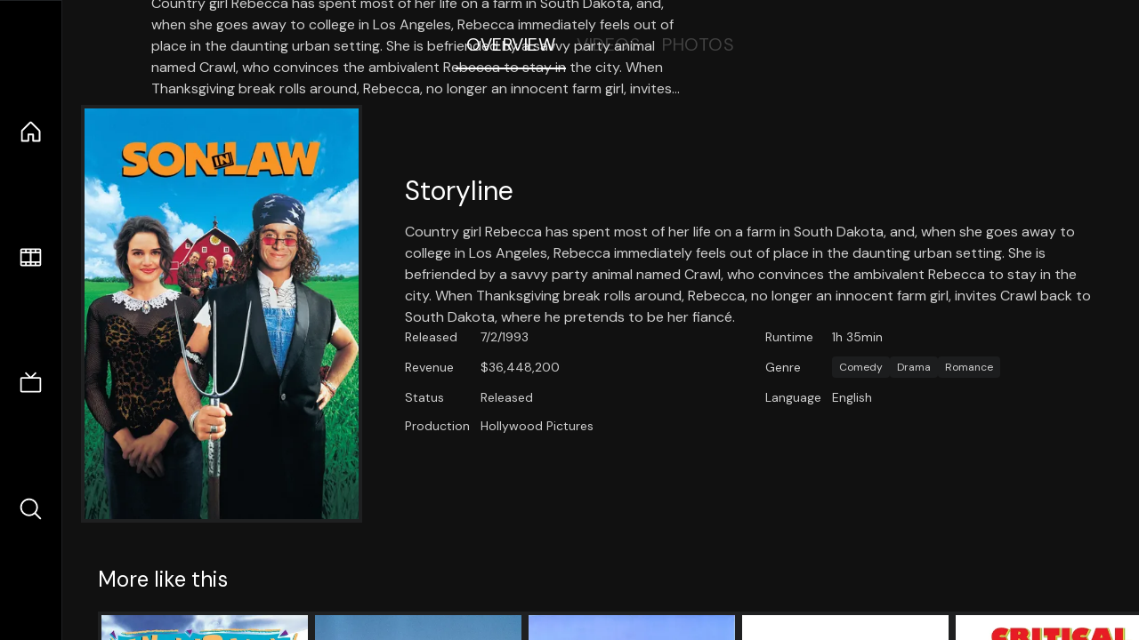

--- FILE ---
content_type: text/html;charset=utf-8
request_url: https://nuxt-movies.vercel.app/movie/13203
body_size: 15845
content:
<!DOCTYPE html><html  lang="en" data-capo=""><head><meta charset="utf-8">
<meta name="viewport" content="width=device-width, initial-scale=1">
<title>Son in Law · Nuxt Movies</title>
<link rel="stylesheet" href="/_nuxt/entry.DDYGQnBS.css" crossorigin>
<link rel="stylesheet" href="/_nuxt/Base.DDl6vxtR.css" crossorigin>
<link rel="stylesheet" href="/_nuxt/TheFooter.DSjxkPen.css" crossorigin>
<link rel="modulepreload" as="script" crossorigin href="/_nuxt/DFfBDzz8.js">
<link rel="modulepreload" as="script" crossorigin href="/_nuxt/wHmGi5hF.js">
<link rel="modulepreload" as="script" crossorigin href="/_nuxt/uLHvflS5.js">
<link rel="modulepreload" as="script" crossorigin href="/_nuxt/ClyUp67_.js">
<link rel="modulepreload" as="script" crossorigin href="/_nuxt/CYviWHQ5.js">
<link rel="modulepreload" as="script" crossorigin href="/_nuxt/BVNlbdLW.js">
<link rel="prefetch" as="script" crossorigin href="/_nuxt/C17z7VQ0.js">
<meta name="twitter:card" content="summary_large_image">
<meta name="twitter:site" content="@nuxt_js">
<meta name="twitter:creator" content="@nuxt_js">
<link rel="icon" type="image/webp" href="/movies.webp">
<meta name="description" content="Country girl Rebecca has spent most of her life on a farm in South Dakota, and, when she goes away to college in Los Angeles, Rebecca immediately feels out of place in the daunting urban setting. She is befriended by a savvy party animal named Crawl, who convinces the ambivalent Rebecca to stay in the city. When Thanksgiving break rolls around, Rebecca, no longer an innocent farm girl, invites Crawl back to South Dakota, where he pretends to be her fiancé.">
<meta property="og:image" content="https://movies-proxy.vercel.app/ipx/s_1200x630/tmdb/A1PzB78kLgJRhslXumMTFjsIUcV.jpg">
<script type="module" src="/_nuxt/DFfBDzz8.js" crossorigin></script></head><body><div id="__nuxt"><!--[--><div class="nuxt-loading-indicator" style="position:fixed;top:0;right:0;left:0;pointer-events:none;width:auto;height:3px;opacity:0;background:repeating-linear-gradient(to right,#00dc82 0%,#34cdfe 50%,#0047e1 100%);background-size:Infinity% auto;transform:scaleX(0%);transform-origin:left;transition:transform 0.1s, height 0.4s, opacity 0.4s;z-index:999999;"></div><div h-full w-full font-sans grid="~ lt-lg:rows-[1fr_max-content] lg:cols-[max-content_1fr]" of-hidden view-transition-app transition duration-0><div id="app-scroller" of-x-hidden of-y-auto relative><div><div relative class="aspect-ratio-3/2 lg:aspect-ratio-25/9" bg-black><div absolute top-0 right-0 lt-lg="left-0" lg="bottom-0 left-1/3"><img onerror="this.setAttribute(&#39;data-error&#39;, 1)" width="1220" height="659" alt="Son in Law" data-nuxt-img srcset="https://movies-proxy.vercel.app/ipx/f_webp&amp;s_1220x659/tmdb/pV1Kdxjk05NfTUtfXB3ZZyD95s0.jpg 1x, https://movies-proxy.vercel.app/ipx/f_webp&amp;s_2440x1318/tmdb/pV1Kdxjk05NfTUtfXB3ZZyD95s0.jpg 2x" h-full w-full object-cover src="https://movies-proxy.vercel.app/ipx/f_webp&amp;s_1220x659/tmdb/pV1Kdxjk05NfTUtfXB3ZZyD95s0.jpg"></div><div absolute bottom-0 left-0 top-0 px-10 flex="~ col" justify-center lt-lg="bg-gradient-to-t right-0 p10" lg="px25 w-2/3 bg-gradient-to-r" from-black via-black to-transparent><template><div style="display:none;"><h1 mt-2 text-4xl lg:text-5xl line-clamp-2>Son in Law</h1><div flex="~ row wrap" gap2 items-center mt4><div relative aspect="11/2" filter-hue-rotate-320deg w-25><img src="/stars.webp" absolute inset-0 aria-hidden="true"><img src="/stars-filled.webp" absolute inset-0 aria-hidden="true" style="clip-path:inset(0 39.55% 0 0);"></div><div class="op50 hidden md:block">6</div><span class="op50 hidden md:block">·</span><div class="op50 hidden md:block">286 Reviews</div><span op50>·</span><div op50>1993</div><span op50>·</span><div op50>1h 35min</div></div><p class="mt-2 op80 leading-relaxed of-hidden line-clamp-3 md:line-clamp-5 text-xs md:text-base">Country girl Rebecca has spent most of her life on a farm in South Dakota, and, when she goes away to college in Los Angeles, Rebecca immediately feels out of place in the daunting urban setting. She is befriended by a savvy party animal named Crawl, who convinces the ambivalent Rebecca to stay in the city. When Thanksgiving break rolls around, Rebecca, no longer an innocent farm girl, invites Crawl back to South Dakota, where he pretends to be her fiancé.</p><!----></div></template></div><!----></div><!--[--><div flex items-center justify-center gap8 py6><button n-tab class="n-tab-active">Overview</button><button n-tab class="">Videos</button><button n-tab class="">Photos</button></div><!--[--><div p4 grid="~ cols-[max-content_1fr]" gap-8 items-center ma max-w-300><img onerror="this.setAttribute(&#39;data-error&#39;, 1)" width="400" height="600" alt="Son in Law" data-nuxt-img srcset="https://movies-proxy.vercel.app/ipx/f_webp&amp;s_400x600/tmdb/A1PzB78kLgJRhslXumMTFjsIUcV.jpg 1x, https://movies-proxy.vercel.app/ipx/f_webp&amp;s_800x1200/tmdb/A1PzB78kLgJRhslXumMTFjsIUcV.jpg 2x" block border="4 gray4/10" w-79 lt-md:hidden transition duration-400 object-cover aspect="10/16" style="view-transition-name:item-13203;" src="https://movies-proxy.vercel.app/ipx/f_webp&amp;s_400x600/tmdb/A1PzB78kLgJRhslXumMTFjsIUcV.jpg"><div lt-md:w="[calc(100vw-2rem)]" flex="~ col" md:p4 gap6><div><h2 text-3xl mb4>Storyline</h2><div op80>Country girl Rebecca has spent most of her life on a farm in South Dakota, and, when she goes away to college in Los Angeles, Rebecca immediately feels out of place in the daunting urban setting. She is befriended by a savvy party animal named Crawl, who convinces the ambivalent Rebecca to stay in the city. When Thanksgiving break rolls around, Rebecca, no longer an innocent farm girl, invites Crawl back to South Dakota, where he pretends to be her fiancé.</div></div><div text-sm op80><ul grid="~ cols-[max-content_1fr] lg:cols-[max-content_1fr_max-content_1fr] gap3" items-center><!--[--><div>Released</div><div>7/2/1993</div><!--]--><!--[--><div>Runtime</div><div>1h 35min</div><!--]--><!----><!----><!--[--><div>Revenue</div><div> $36,448,200</div><!--]--><!--[--><div>Genre</div><div flex="~ row wrap gap1"><!--[--><a href="/genre/35/movie" class="" bg="gray/10 hover:gray/20" p="x2 y1" rounded text-xs>Comedy</a><a href="/genre/18/movie" class="" bg="gray/10 hover:gray/20" p="x2 y1" rounded text-xs>Drama</a><a href="/genre/10749/movie" class="" bg="gray/10 hover:gray/20" p="x2 y1" rounded text-xs>Romance</a><!--]--></div><!--]--><!--[--><div>Status</div><div>Released</div><!--]--><!--[--><div>Language</div><div>English</div><!--]--><!--[--><div>Production</div><div>Hollywood Pictures</div><!--]--></ul></div><div><div flex="~ row gap5" items-center text-lg mt-5><!----><!----><!----><!----><!----><!----><!----><!----><!--[--><!--]--></div></div></div></div><!----><!--]--><!----><!----><!--]--><!--[--><div flex py3 px10 items-center mt5><div text-2xl><!--[-->More like this<!--]--></div><div flex-auto></div><!--[--><!--]--></div><div relative><div overflow-y-auto><div flex gap-2 w-max p-2 px-10><!--[--><!--[--><a href="/movie/10406" class="" pb2 flex-1 w-40 md:w-60><div block bg-gray4:10 p1 class="aspect-10/16" transition duration-400 hover="scale-105 z10"><img onerror="this.setAttribute(&#39;data-error&#39;, 1)" width="400" height="600" alt="Encino Man" data-nuxt-img srcset="https://movies-proxy.vercel.app/ipx/f_webp&amp;s_400x600/tmdb/dR0YrVfaNDsirtatm7Uk8Z8e41K.jpg 1x, https://movies-proxy.vercel.app/ipx/f_webp&amp;s_800x1200/tmdb/dR0YrVfaNDsirtatm7Uk8Z8e41K.jpg 2x" w-full h-full object-cover style="view-transition-name:item-10406;" src="https://movies-proxy.vercel.app/ipx/f_webp&amp;s_400x600/tmdb/dR0YrVfaNDsirtatm7Uk8Z8e41K.jpg"></div><div mt-2>Encino Man</div><div flex text-sm gap-2 items-center><div relative aspect="11/2" filter-hue-rotate-320deg w-20><img src="/stars.webp" absolute inset-0 aria-hidden="true"><img src="/stars-filled.webp" absolute inset-0 aria-hidden="true" style="clip-path:inset(0 41.95% 0 0);"></div><div op60>5.8</div></div></a><a href="/movie/12475" class="" pb2 flex-1 w-40 md:w-60><div block bg-gray4:10 p1 class="aspect-10/16" transition duration-400 hover="scale-105 z10"><img onerror="this.setAttribute(&#39;data-error&#39;, 1)" width="400" height="600" alt="In the Army Now" data-nuxt-img srcset="https://movies-proxy.vercel.app/ipx/f_webp&amp;s_400x600/tmdb/cNIIDaJM9nsDP9tTmAN6sjKpeiN.jpg 1x, https://movies-proxy.vercel.app/ipx/f_webp&amp;s_800x1200/tmdb/cNIIDaJM9nsDP9tTmAN6sjKpeiN.jpg 2x" w-full h-full object-cover style="view-transition-name:item-12475;" src="https://movies-proxy.vercel.app/ipx/f_webp&amp;s_400x600/tmdb/cNIIDaJM9nsDP9tTmAN6sjKpeiN.jpg"></div><div mt-2>In the Army Now</div><div flex text-sm gap-2 items-center><div relative aspect="11/2" filter-hue-rotate-320deg w-20><img src="/stars.webp" absolute inset-0 aria-hidden="true"><img src="/stars-filled.webp" absolute inset-0 aria-hidden="true" style="clip-path:inset(0 49% 0 0);"></div><div op60>5.1</div></div></a><a href="/movie/91767" class="" pb2 flex-1 w-40 md:w-60><div block bg-gray4:10 p1 class="aspect-10/16" transition duration-400 hover="scale-105 z10"><img onerror="this.setAttribute(&#39;data-error&#39;, 1)" width="400" height="600" alt="Harry &amp; Son" data-nuxt-img srcset="https://movies-proxy.vercel.app/ipx/f_webp&amp;s_400x600/tmdb/kl9yUlWRBEyXNGIXav1WIRBy5te.jpg 1x, https://movies-proxy.vercel.app/ipx/f_webp&amp;s_800x1200/tmdb/kl9yUlWRBEyXNGIXav1WIRBy5te.jpg 2x" w-full h-full object-cover style="view-transition-name:item-91767;" src="https://movies-proxy.vercel.app/ipx/f_webp&amp;s_400x600/tmdb/kl9yUlWRBEyXNGIXav1WIRBy5te.jpg"></div><div mt-2>Harry &amp; Son</div><div flex text-sm gap-2 items-center><div relative aspect="11/2" filter-hue-rotate-320deg w-20><img src="/stars.webp" absolute inset-0 aria-hidden="true"><img src="/stars-filled.webp" absolute inset-0 aria-hidden="true" style="clip-path:inset(0 41% 0 0);"></div><div op60>5.9</div></div></a><a href="/movie/36136" class="" pb2 flex-1 w-40 md:w-60><div block bg-gray4:10 p1 class="aspect-10/16" transition duration-400 hover="scale-105 z10"><img onerror="this.setAttribute(&#39;data-error&#39;, 1)" width="400" height="600" alt="Another Day in Paradise" data-nuxt-img srcset="https://movies-proxy.vercel.app/ipx/f_webp&amp;s_400x600/tmdb/zlXPEQKFWga2obpgHG2IZVgOZPg.jpg 1x, https://movies-proxy.vercel.app/ipx/f_webp&amp;s_800x1200/tmdb/zlXPEQKFWga2obpgHG2IZVgOZPg.jpg 2x" w-full h-full object-cover style="view-transition-name:item-36136;" src="https://movies-proxy.vercel.app/ipx/f_webp&amp;s_400x600/tmdb/zlXPEQKFWga2obpgHG2IZVgOZPg.jpg"></div><div mt-2>Another Day in Paradise</div><div flex text-sm gap-2 items-center><div relative aspect="11/2" filter-hue-rotate-320deg w-20><img src="/stars.webp" absolute inset-0 aria-hidden="true"><img src="/stars-filled.webp" absolute inset-0 aria-hidden="true" style="clip-path:inset(0 37.519999999999996% 0 0);"></div><div op60>6.2</div></div></a><a href="/movie/31563" class="" pb2 flex-1 w-40 md:w-60><div block bg-gray4:10 p1 class="aspect-10/16" transition duration-400 hover="scale-105 z10"><img onerror="this.setAttribute(&#39;data-error&#39;, 1)" width="400" height="600" alt="Critical Condition" data-nuxt-img srcset="https://movies-proxy.vercel.app/ipx/f_webp&amp;s_400x600/tmdb/ajJXJhnvmMlb768jKdOzEkoqgyX.jpg 1x, https://movies-proxy.vercel.app/ipx/f_webp&amp;s_800x1200/tmdb/ajJXJhnvmMlb768jKdOzEkoqgyX.jpg 2x" w-full h-full object-cover style="view-transition-name:item-31563;" src="https://movies-proxy.vercel.app/ipx/f_webp&amp;s_400x600/tmdb/ajJXJhnvmMlb768jKdOzEkoqgyX.jpg"></div><div mt-2>Critical Condition</div><div flex text-sm gap-2 items-center><div relative aspect="11/2" filter-hue-rotate-320deg w-20><img src="/stars.webp" absolute inset-0 aria-hidden="true"><img src="/stars-filled.webp" absolute inset-0 aria-hidden="true" style="clip-path:inset(0 44.720000000000006% 0 0);"></div><div op60>5.5</div></div></a><a href="/movie/651724" class="" pb2 flex-1 w-40 md:w-60><div block bg-gray4:10 p1 class="aspect-10/16" transition duration-400 hover="scale-105 z10"><img onerror="this.setAttribute(&#39;data-error&#39;, 1)" width="400" height="600" alt="The Irishman: In Conversation" data-nuxt-img srcset="https://movies-proxy.vercel.app/ipx/f_webp&amp;s_400x600/tmdb/fF704pR8xsNjI7dVi4M4rPUqxvU.jpg 1x, https://movies-proxy.vercel.app/ipx/f_webp&amp;s_800x1200/tmdb/fF704pR8xsNjI7dVi4M4rPUqxvU.jpg 2x" w-full h-full object-cover style="view-transition-name:item-651724;" src="https://movies-proxy.vercel.app/ipx/f_webp&amp;s_400x600/tmdb/fF704pR8xsNjI7dVi4M4rPUqxvU.jpg"></div><div mt-2>The Irishman: In Conversation</div><div flex text-sm gap-2 items-center><div relative aspect="11/2" filter-hue-rotate-320deg w-20><img src="/stars.webp" absolute inset-0 aria-hidden="true"><img src="/stars-filled.webp" absolute inset-0 aria-hidden="true" style="clip-path:inset(0 25% 0 0);"></div><div op60>7.5</div></div></a><a href="/movie/12257" class="" pb2 flex-1 w-40 md:w-60><div block bg-gray4:10 p1 class="aspect-10/16" transition duration-400 hover="scale-105 z10"><img onerror="this.setAttribute(&#39;data-error&#39;, 1)" width="400" height="600" alt="Home Fries" data-nuxt-img srcset="https://movies-proxy.vercel.app/ipx/f_webp&amp;s_400x600/tmdb/rXEpaJIPlBqKq7QepB8uowmeAT2.jpg 1x, https://movies-proxy.vercel.app/ipx/f_webp&amp;s_800x1200/tmdb/rXEpaJIPlBqKq7QepB8uowmeAT2.jpg 2x" w-full h-full object-cover style="view-transition-name:item-12257;" src="https://movies-proxy.vercel.app/ipx/f_webp&amp;s_400x600/tmdb/rXEpaJIPlBqKq7QepB8uowmeAT2.jpg"></div><div mt-2>Home Fries</div><div flex text-sm gap-2 items-center><div relative aspect="11/2" filter-hue-rotate-320deg w-20><img src="/stars.webp" absolute inset-0 aria-hidden="true"><img src="/stars-filled.webp" absolute inset-0 aria-hidden="true" style="clip-path:inset(0 49% 0 0);"></div><div op60>5.1</div></div></a><a href="/movie/17700" class="" pb2 flex-1 w-40 md:w-60><div block bg-gray4:10 p1 class="aspect-10/16" transition duration-400 hover="scale-105 z10"><img onerror="this.setAttribute(&#39;data-error&#39;, 1)" width="400" height="600" alt="Deep Sea 3D" data-nuxt-img srcset="https://movies-proxy.vercel.app/ipx/f_webp&amp;s_400x600/tmdb/1oFxUTFKWQTkZhO7CgABu5p1Wgy.jpg 1x, https://movies-proxy.vercel.app/ipx/f_webp&amp;s_800x1200/tmdb/1oFxUTFKWQTkZhO7CgABu5p1Wgy.jpg 2x" w-full h-full object-cover style="view-transition-name:item-17700;" src="https://movies-proxy.vercel.app/ipx/f_webp&amp;s_400x600/tmdb/1oFxUTFKWQTkZhO7CgABu5p1Wgy.jpg"></div><div mt-2>Deep Sea 3D</div><div flex text-sm gap-2 items-center><div relative aspect="11/2" filter-hue-rotate-320deg w-20><img src="/stars.webp" absolute inset-0 aria-hidden="true"><img src="/stars-filled.webp" absolute inset-0 aria-hidden="true" style="clip-path:inset(0 34% 0 0);"></div><div op60>6.6</div></div></a><a href="/movie/9438" class="" pb2 flex-1 w-40 md:w-60><div block bg-gray4:10 p1 class="aspect-10/16" transition duration-400 hover="scale-105 z10"><img onerror="this.setAttribute(&#39;data-error&#39;, 1)" width="400" height="600" alt="Mr. Magoo" data-nuxt-img srcset="https://movies-proxy.vercel.app/ipx/f_webp&amp;s_400x600/tmdb/zlsDfK40kky772prEMfYhKt54W8.jpg 1x, https://movies-proxy.vercel.app/ipx/f_webp&amp;s_800x1200/tmdb/zlsDfK40kky772prEMfYhKt54W8.jpg 2x" w-full h-full object-cover style="view-transition-name:item-9438;" src="https://movies-proxy.vercel.app/ipx/f_webp&amp;s_400x600/tmdb/zlsDfK40kky772prEMfYhKt54W8.jpg"></div><div mt-2>Mr. Magoo</div><div flex text-sm gap-2 items-center><div relative aspect="11/2" filter-hue-rotate-320deg w-20><img src="/stars.webp" absolute inset-0 aria-hidden="true"><img src="/stars-filled.webp" absolute inset-0 aria-hidden="true" style="clip-path:inset(0 55.45% 0 0);"></div><div op60>4.5</div></div></a><a href="/movie/854765" class="" pb2 flex-1 w-40 md:w-60><div block bg-gray4:10 p1 class="aspect-10/16" transition duration-400 hover="scale-105 z10"><img onerror="this.setAttribute(&#39;data-error&#39;, 1)" width="400" height="600" alt="Witches of Blackwood" data-nuxt-img srcset="https://movies-proxy.vercel.app/ipx/f_webp&amp;s_400x600/tmdb/nC5Vlvy1HcVODs87gllNHoyqIhO.jpg 1x, https://movies-proxy.vercel.app/ipx/f_webp&amp;s_800x1200/tmdb/nC5Vlvy1HcVODs87gllNHoyqIhO.jpg 2x" w-full h-full object-cover style="view-transition-name:item-854765;" src="https://movies-proxy.vercel.app/ipx/f_webp&amp;s_400x600/tmdb/nC5Vlvy1HcVODs87gllNHoyqIhO.jpg"></div><div mt-2>Witches of Blackwood</div><div flex text-sm gap-2 items-center><div relative aspect="11/2" filter-hue-rotate-320deg w-20><img src="/stars.webp" absolute inset-0 aria-hidden="true"><img src="/stars-filled.webp" absolute inset-0 aria-hidden="true" style="clip-path:inset(0 33% 0 0);"></div><div op60>6.7</div></div></a><a href="/movie/26355" class="" pb2 flex-1 w-40 md:w-60><div block bg-gray4:10 p1 class="aspect-10/16" transition duration-400 hover="scale-105 z10"><img onerror="this.setAttribute(&#39;data-error&#39;, 1)" width="400" height="600" alt="For Keeps" data-nuxt-img srcset="https://movies-proxy.vercel.app/ipx/f_webp&amp;s_400x600/tmdb/q1o2jt1UXNuZmRN1Y2vg1y2T8qE.jpg 1x, https://movies-proxy.vercel.app/ipx/f_webp&amp;s_800x1200/tmdb/q1o2jt1UXNuZmRN1Y2vg1y2T8qE.jpg 2x" w-full h-full object-cover style="view-transition-name:item-26355;" src="https://movies-proxy.vercel.app/ipx/f_webp&amp;s_400x600/tmdb/q1o2jt1UXNuZmRN1Y2vg1y2T8qE.jpg"></div><div mt-2>For Keeps</div><div flex text-sm gap-2 items-center><div relative aspect="11/2" filter-hue-rotate-320deg w-20><img src="/stars.webp" absolute inset-0 aria-hidden="true"><img src="/stars-filled.webp" absolute inset-0 aria-hidden="true" style="clip-path:inset(0 35% 0 0);"></div><div op60>6.5</div></div></a><a href="/movie/15045" class="" pb2 flex-1 w-40 md:w-60><div block bg-gray4:10 p1 class="aspect-10/16" transition duration-400 hover="scale-105 z10"><img onerror="this.setAttribute(&#39;data-error&#39;, 1)" width="400" height="600" alt="Fat Albert" data-nuxt-img srcset="https://movies-proxy.vercel.app/ipx/f_webp&amp;s_400x600/tmdb/lvj7j4qppMRtizepOZgmZ9Td1BN.jpg 1x, https://movies-proxy.vercel.app/ipx/f_webp&amp;s_800x1200/tmdb/lvj7j4qppMRtizepOZgmZ9Td1BN.jpg 2x" w-full h-full object-cover style="view-transition-name:item-15045;" src="https://movies-proxy.vercel.app/ipx/f_webp&amp;s_400x600/tmdb/lvj7j4qppMRtizepOZgmZ9Td1BN.jpg"></div><div mt-2>Fat Albert</div><div flex text-sm gap-2 items-center><div relative aspect="11/2" filter-hue-rotate-320deg w-20><img src="/stars.webp" absolute inset-0 aria-hidden="true"><img src="/stars-filled.webp" absolute inset-0 aria-hidden="true" style="clip-path:inset(0 48.98% 0 0);"></div><div op60>5.1</div></div></a><a href="/movie/14219" class="" pb2 flex-1 w-40 md:w-60><div block bg-gray4:10 p1 class="aspect-10/16" transition duration-400 hover="scale-105 z10"><img onerror="this.setAttribute(&#39;data-error&#39;, 1)" width="400" height="600" alt="Skinwalkers" data-nuxt-img srcset="https://movies-proxy.vercel.app/ipx/f_webp&amp;s_400x600/tmdb/3wHzoF0C6taZ9gLz6NRnHdfpzTn.jpg 1x, https://movies-proxy.vercel.app/ipx/f_webp&amp;s_800x1200/tmdb/3wHzoF0C6taZ9gLz6NRnHdfpzTn.jpg 2x" w-full h-full object-cover style="view-transition-name:item-14219;" src="https://movies-proxy.vercel.app/ipx/f_webp&amp;s_400x600/tmdb/3wHzoF0C6taZ9gLz6NRnHdfpzTn.jpg"></div><div mt-2>Skinwalkers</div><div flex text-sm gap-2 items-center><div relative aspect="11/2" filter-hue-rotate-320deg w-20><img src="/stars.webp" absolute inset-0 aria-hidden="true"><img src="/stars-filled.webp" absolute inset-0 aria-hidden="true" style="clip-path:inset(0 49.21% 0 0);"></div><div op60>5.1</div></div></a><a href="/movie/157829" class="" pb2 flex-1 w-40 md:w-60><div block bg-gray4:10 p1 class="aspect-10/16" transition duration-400 hover="scale-105 z10"><img onerror="this.setAttribute(&#39;data-error&#39;, 1)" width="400" height="600" alt="The Disappearance of Eleanor Rigby: Them" data-nuxt-img srcset="https://movies-proxy.vercel.app/ipx/f_webp&amp;s_400x600/tmdb/rFBfW5RJbjgOYufLvu2DP4A71JW.jpg 1x, https://movies-proxy.vercel.app/ipx/f_webp&amp;s_800x1200/tmdb/rFBfW5RJbjgOYufLvu2DP4A71JW.jpg 2x" w-full h-full object-cover style="view-transition-name:item-157829;" src="https://movies-proxy.vercel.app/ipx/f_webp&amp;s_400x600/tmdb/rFBfW5RJbjgOYufLvu2DP4A71JW.jpg"></div><div mt-2>The Disappearance of Eleanor Rigby: Them</div><div flex text-sm gap-2 items-center><div relative aspect="11/2" filter-hue-rotate-320deg w-20><img src="/stars.webp" absolute inset-0 aria-hidden="true"><img src="/stars-filled.webp" absolute inset-0 aria-hidden="true" style="clip-path:inset(0 38.339999999999996% 0 0);"></div><div op60>6.2</div></div></a><a href="/movie/13105" class="" pb2 flex-1 w-40 md:w-60><div block bg-gray4:10 p1 class="aspect-10/16" transition duration-400 hover="scale-105 z10"><img onerror="this.setAttribute(&#39;data-error&#39;, 1)" width="400" height="600" alt="Mr. Mom" data-nuxt-img srcset="https://movies-proxy.vercel.app/ipx/f_webp&amp;s_400x600/tmdb/QuTlgKKykL7j0PnZZd3LNFVhCX.jpg 1x, https://movies-proxy.vercel.app/ipx/f_webp&amp;s_800x1200/tmdb/QuTlgKKykL7j0PnZZd3LNFVhCX.jpg 2x" w-full h-full object-cover style="view-transition-name:item-13105;" src="https://movies-proxy.vercel.app/ipx/f_webp&amp;s_400x600/tmdb/QuTlgKKykL7j0PnZZd3LNFVhCX.jpg"></div><div mt-2>Mr. Mom</div><div flex text-sm gap-2 items-center><div relative aspect="11/2" filter-hue-rotate-320deg w-20><img src="/stars.webp" absolute inset-0 aria-hidden="true"><img src="/stars-filled.webp" absolute inset-0 aria-hidden="true" style="clip-path:inset(0 34.2% 0 0);"></div><div op60>6.6</div></div></a><a href="/movie/622963" class="" pb2 flex-1 w-40 md:w-60><div block bg-gray4:10 p1 class="aspect-10/16" transition duration-400 hover="scale-105 z10"><img onerror="this.setAttribute(&#39;data-error&#39;, 1)" width="400" height="600" alt="American Son" data-nuxt-img srcset="https://movies-proxy.vercel.app/ipx/f_webp&amp;s_400x600/tmdb/lEIlxhIyFsia7yCqbfD4UH8iIkN.jpg 1x, https://movies-proxy.vercel.app/ipx/f_webp&amp;s_800x1200/tmdb/lEIlxhIyFsia7yCqbfD4UH8iIkN.jpg 2x" w-full h-full object-cover style="view-transition-name:item-622963;" src="https://movies-proxy.vercel.app/ipx/f_webp&amp;s_400x600/tmdb/lEIlxhIyFsia7yCqbfD4UH8iIkN.jpg"></div><div mt-2>American Son</div><div flex text-sm gap-2 items-center><div relative aspect="11/2" filter-hue-rotate-320deg w-20><img src="/stars.webp" absolute inset-0 aria-hidden="true"><img src="/stars-filled.webp" absolute inset-0 aria-hidden="true" style="clip-path:inset(0 39% 0 0);"></div><div op60>6.1</div></div></a><a href="/movie/13258" class="" pb2 flex-1 w-40 md:w-60><div block bg-gray4:10 p1 class="aspect-10/16" transition duration-400 hover="scale-105 z10"><img onerror="this.setAttribute(&#39;data-error&#39;, 1)" width="400" height="600" alt="Son of Rambow" data-nuxt-img srcset="https://movies-proxy.vercel.app/ipx/f_webp&amp;s_400x600/tmdb/nM2LEcLYXK0zUTohQDHYJdNP6QS.jpg 1x, https://movies-proxy.vercel.app/ipx/f_webp&amp;s_800x1200/tmdb/nM2LEcLYXK0zUTohQDHYJdNP6QS.jpg 2x" w-full h-full object-cover style="view-transition-name:item-13258;" src="https://movies-proxy.vercel.app/ipx/f_webp&amp;s_400x600/tmdb/nM2LEcLYXK0zUTohQDHYJdNP6QS.jpg"></div><div mt-2>Son of Rambow</div><div flex text-sm gap-2 items-center><div relative aspect="11/2" filter-hue-rotate-320deg w-20><img src="/stars.webp" absolute inset-0 aria-hidden="true"><img src="/stars-filled.webp" absolute inset-0 aria-hidden="true" style="clip-path:inset(0 32.779999999999994% 0 0);"></div><div op60>6.7</div></div></a><a href="/movie/11862" class="" pb2 flex-1 w-40 md:w-60><div block bg-gray4:10 p1 class="aspect-10/16" transition duration-400 hover="scale-105 z10"><img onerror="this.setAttribute(&#39;data-error&#39;, 1)" width="400" height="600" alt="Father of the Bride Part II" data-nuxt-img srcset="https://movies-proxy.vercel.app/ipx/f_webp&amp;s_400x600/tmdb/rj4LBtwQ0uGrpBnCELr716Qo3mw.jpg 1x, https://movies-proxy.vercel.app/ipx/f_webp&amp;s_800x1200/tmdb/rj4LBtwQ0uGrpBnCELr716Qo3mw.jpg 2x" w-full h-full object-cover style="view-transition-name:item-11862;" src="https://movies-proxy.vercel.app/ipx/f_webp&amp;s_400x600/tmdb/rj4LBtwQ0uGrpBnCELr716Qo3mw.jpg"></div><div mt-2>Father of the Bride Part II</div><div flex text-sm gap-2 items-center><div relative aspect="11/2" filter-hue-rotate-320deg w-20><img src="/stars.webp" absolute inset-0 aria-hidden="true"><img src="/stars-filled.webp" absolute inset-0 aria-hidden="true" style="clip-path:inset(0 37.65% 0 0);"></div><div op60>6.2</div></div></a><a href="/movie/990" class="" pb2 flex-1 w-40 md:w-60><div block bg-gray4:10 p1 class="aspect-10/16" transition duration-400 hover="scale-105 z10"><img onerror="this.setAttribute(&#39;data-error&#39;, 1)" width="400" height="600" alt="The Hustler" data-nuxt-img srcset="https://movies-proxy.vercel.app/ipx/f_webp&amp;s_400x600/tmdb/snItsSViawjaadW9mlWUmGwR41R.jpg 1x, https://movies-proxy.vercel.app/ipx/f_webp&amp;s_800x1200/tmdb/snItsSViawjaadW9mlWUmGwR41R.jpg 2x" w-full h-full object-cover style="view-transition-name:item-990;" src="https://movies-proxy.vercel.app/ipx/f_webp&amp;s_400x600/tmdb/snItsSViawjaadW9mlWUmGwR41R.jpg"></div><div mt-2>The Hustler</div><div flex text-sm gap-2 items-center><div relative aspect="11/2" filter-hue-rotate-320deg w-20><img src="/stars.webp" absolute inset-0 aria-hidden="true"><img src="/stars-filled.webp" absolute inset-0 aria-hidden="true" style="clip-path:inset(0 23.339999999999996% 0 0);"></div><div op60>7.7</div></div></a><!--]--><!--]--></div></div><button type="button" flex="~ col" absolute top-0 left-0 bottom-0 bg-black:50 p3 items-center justify-center op0 hover:op100 transition title="Scroll left"><div i-ph-caret-left-light text-3xl text-white></div></button><button type="button" flex="~ col" absolute top-0 right-0 bottom-0 bg-black:50 p3 items-center justify-center op0 hover:op100 transition title="Scroll right"><div i-ph-caret-right-light text-3xl text-white></div></button></div><!--]--><footer p="y15 x15" flex="~ col gap4"><div flex="~ row gap2" items-center my2><img src="/movies-sm.webp" width="25" height="25" alt="Logo"><div text-xl> Nuxt Movies </div></div><div flex="~ row gap2" items-center><div op50 text-sm> Made with </div><a href="https://nuxt.com/" target="_blank" title="Nuxt 3"><svg viewbox="0 0 128 32" fill="none" xmlns="http://www.w3.org/2000/svg" h5><path d="M60.32 32C60.6656 32 60.96 31.7135 60.96 31.36V16.48C60.96 16.48 61.76 17.92 63.2 20.32L69.44 31.04C69.7255 31.6384 70.359 32 70.88 32H75.2V8H70.88C70.5923 8 70.24 8.23906 70.24 8.64V23.68L67.36 18.56L61.6 8.8C61.3197 8.3026 60.7166 8 60.16 8H56V32H60.32Z" fill="currentColor"></path><path d="M116.16 14.72H118.24C118.77 14.72 119.2 14.2902 119.2 13.76V9.6H123.68V14.72H128V18.56H123.68V25.44C123.68 27.12 124.489 27.84 125.92 27.84H128V32H125.28C121.592 32 119.2 29.6114 119.2 25.6V18.56H116.16V14.72Z" fill="currentColor"></path><path d="M94.56 14.72V24.64C94.56 26.8806 93.7188 28.7695 92.48 30.08C91.2412 31.3905 89.5306 32 87.2 32C84.8694 32 82.9988 31.3905 81.76 30.08C80.5422 28.7695 79.68 26.8806 79.68 24.64V14.72H82.24C82.7859 14.72 83.3231 14.8195 83.68 15.2C84.0369 15.5593 84.16 15.7704 84.16 16.32V24.64C84.16 25.9294 84.2331 26.7259 84.8 27.36C85.3669 27.973 86.0662 28.16 87.2 28.16C88.3548 28.16 88.8731 27.973 89.44 27.36C90.0069 26.7259 90.08 25.9294 90.08 24.64V16.32C90.08 15.7704 90.2031 15.4205 90.56 15.04C90.8736 14.7057 91.2045 14.7136 91.68 14.72C91.7457 14.7209 91.9337 14.72 92 14.72H94.56Z" fill="currentColor"></path><path d="M108.16 23.04L113.6 14.72H109.44C108.916 14.72 108.45 14.9081 108.16 15.36L105.6 19.2L103.2 15.52C102.91 15.0681 102.284 14.72 101.76 14.72H97.76L103.2 22.88L97.28 32H101.44C101.96 32 102.429 31.486 102.72 31.04L105.6 26.72L108.64 31.2C108.931 31.646 109.4 32 109.92 32H114.08L108.16 23.04Z" fill="currentColor"></path><path d="M26.88 32H44.64C45.2068 32.0001 45.7492 31.8009 46.24 31.52C46.7308 31.2391 47.2367 30.8865 47.52 30.4C47.8033 29.9135 48.0002 29.3615 48 28.7998C47.9998 28.2381 47.8037 27.6864 47.52 27.2001L35.52 6.56C35.2368 6.0736 34.8907 5.72084 34.4 5.44C33.9093 5.15916 33.2066 4.96 32.64 4.96C32.0734 4.96 31.5307 5.15916 31.04 5.44C30.5493 5.72084 30.2032 6.0736 29.92 6.56L26.88 11.84L20.8 1.59962C20.5165 1.11326 20.1708 0.600786 19.68 0.32C19.1892 0.0392139 18.6467 0 18.08 0C17.5133 0 16.9708 0.0392139 16.48 0.32C15.9892 0.600786 15.4835 1.11326 15.2 1.59962L0.32 27.2001C0.0363166 27.6864 0.000246899 28.2381 3.05588e-07 28.7998C-0.000246288 29.3615 0.0367437 29.9134 0.32 30.3999C0.603256 30.8864 1.10919 31.2391 1.6 31.52C2.09081 31.8009 2.63324 32.0001 3.2 32H14.4C18.8379 32 22.068 30.0092 24.32 26.24L29.76 16.8L32.64 11.84L41.44 26.88H29.76L26.88 32ZM14.24 26.88H6.4L18.08 6.72L24 16.8L20.0786 23.636C18.5831 26.0816 16.878 26.88 14.24 26.88Z" fill="#00DC82"></path></svg></a></div><div flex="~ row gap2" items-center><p text-true-gray:90 text-sm> Data provided by  <a op100 target="_blank" href="https://www.themoviedb.org/" title="The Movie Database" rel="noopener" n-link-text><svg xmlns="http://www.w3.org/2000/svg" xmlns:xlink="http://www.w3.org/1999/xlink" viewbox="0 0 273.42 35.52" inline h4 data-v-2d74ee30><defs data-v-2d74ee30><linearGradient id="linear-gradient" y1="17.76" x2="273.42" y2="17.76" gradientUnits="userSpaceOnUse" data-v-2d74ee30><stop offset="0" stop-color="#90cea1" data-v-2d74ee30></stop><stop offset="0.56" stop-color="#3cbec9" data-v-2d74ee30></stop><stop offset="1" stop-color="#00b3e5" data-v-2d74ee30></stop></linearGradient></defs><g id="Layer_2" data-name="Layer 2" data-v-2d74ee30><g id="Layer_1-2" data-name="Layer 1" data-v-2d74ee30><path class="cls-1" d="M191.85,35.37h63.9A17.67,17.67,0,0,0,273.42,17.7h0A17.67,17.67,0,0,0,255.75,0h-63.9A17.67,17.67,0,0,0,174.18,17.7h0A17.67,17.67,0,0,0,191.85,35.37ZM10.1,35.42h7.8V6.92H28V0H0v6.9H10.1Zm28.1,0H46V8.25h.1L55.05,35.4h6L70.3,8.25h.1V35.4h7.8V0H66.45l-8.2,23.1h-.1L50,0H38.2ZM89.14.12h11.7a33.56,33.56,0,0,1,8.08,1,18.52,18.52,0,0,1,6.67,3.08,15.09,15.09,0,0,1,4.53,5.52,18.5,18.5,0,0,1,1.67,8.25,16.91,16.91,0,0,1-1.62,7.58,16.3,16.3,0,0,1-4.38,5.5,19.24,19.24,0,0,1-6.35,3.37,24.53,24.53,0,0,1-7.55,1.15H89.14Zm7.8,28.2h4a21.66,21.66,0,0,0,5-.55A10.58,10.58,0,0,0,110,26a8.73,8.73,0,0,0,2.68-3.35,11.9,11.9,0,0,0,1-5.08,9.87,9.87,0,0,0-1-4.52,9.17,9.17,0,0,0-2.63-3.18A11.61,11.61,0,0,0,106.22,8a17.06,17.06,0,0,0-4.68-.63h-4.6ZM133.09.12h13.2a32.87,32.87,0,0,1,4.63.33,12.66,12.66,0,0,1,4.17,1.3,7.94,7.94,0,0,1,3,2.72,8.34,8.34,0,0,1,1.15,4.65,7.48,7.48,0,0,1-1.67,5,9.13,9.13,0,0,1-4.43,2.82V17a10.28,10.28,0,0,1,3.18,1,8.51,8.51,0,0,1,2.45,1.85,7.79,7.79,0,0,1,1.57,2.62,9.16,9.16,0,0,1,.55,3.2,8.52,8.52,0,0,1-1.2,4.68,9.32,9.32,0,0,1-3.1,3A13.38,13.38,0,0,1,152.32,35a22.5,22.5,0,0,1-4.73.5h-14.5Zm7.8,14.15h5.65a7.65,7.65,0,0,0,1.78-.2,4.78,4.78,0,0,0,1.57-.65,3.43,3.43,0,0,0,1.13-1.2,3.63,3.63,0,0,0,.42-1.8A3.3,3.3,0,0,0,151,8.6a3.42,3.42,0,0,0-1.23-1.13A6.07,6.07,0,0,0,148,6.9a9.9,9.9,0,0,0-1.85-.18h-5.3Zm0,14.65h7a8.27,8.27,0,0,0,1.83-.2,4.67,4.67,0,0,0,1.67-.7,3.93,3.93,0,0,0,1.23-1.3,3.8,3.8,0,0,0,.47-1.95,3.16,3.16,0,0,0-.62-2,4,4,0,0,0-1.58-1.18,8.23,8.23,0,0,0-2-.55,15.12,15.12,0,0,0-2.05-.15h-5.9Z" data-v-2d74ee30></path></g></g></svg></a></p></div><div flex="~ row gap2" items-center><p text-true-gray:90 text-sm> This project uses the TMDB API but is not endorsed or certified by TMDB. </p></div><div flex gap4 items-center><div flex="~ row gap5" items-center text-lg mt-5><a href="https://twitter.com/nuxt_js" target="_blank" aria-label="Link to Twitter account" rel="noopener" n-link><div i-simple-icons:twitter></div></a><!----><!----><!----><a href="https://github.com/nuxt/movies" target="_blank" aria-label="Link to GitHub account" rel="noopener" n-link><div i-simple-icons:github></div></a><!----><!----><!----><!--[--><a href="https://vercel.com" rel="noopener" target="_blank" aria-label="go to vercel"><svg class="h-8" viewbox="0 0 212 44" fill="none" xmlns="http://www.w3.org/2000/svg" alt="Vercel"><rect width="212" height="44" rx="8" fill="black"></rect><path d="M60.4375 15.2266V26.5H61.8438V22.4766H64.6797C66.7969 22.4766 68.3047 20.9844 68.3047 18.875C68.3047 16.7266 66.8281 15.2266 64.6953 15.2266H60.4375ZM61.8438 16.4766H64.3281C65.9609 16.4766 66.8594 17.3281 66.8594 18.875C66.8594 20.3672 65.9297 21.2266 64.3281 21.2266H61.8438V16.4766ZM73.3441 26.6484C75.7425 26.6484 77.2269 24.9922 77.2269 22.2891C77.2269 19.5781 75.7425 17.9297 73.3441 17.9297C70.9456 17.9297 69.4613 19.5781 69.4613 22.2891C69.4613 24.9922 70.9456 26.6484 73.3441 26.6484ZM73.3441 25.4375C71.7503 25.4375 70.8519 24.2812 70.8519 22.2891C70.8519 20.2891 71.7503 19.1406 73.3441 19.1406C74.9378 19.1406 75.8363 20.2891 75.8363 22.2891C75.8363 24.2812 74.9378 25.4375 73.3441 25.4375ZM89.2975 18.0781H87.9459L86.2897 24.8125H86.1647L84.2819 18.0781H82.9928L81.11 24.8125H80.985L79.3288 18.0781H77.9694L80.3288 26.5H81.6881L83.5631 19.9844H83.6881L85.5709 26.5H86.9381L89.2975 18.0781ZM93.8213 19.1172C95.1572 19.1172 96.0478 20.1016 96.0791 21.5938H91.4384C91.54 20.1016 92.4775 19.1172 93.8213 19.1172ZM96.04 24.3203C95.6884 25.0625 94.9541 25.4609 93.8681 25.4609C92.4384 25.4609 91.5088 24.4062 91.4384 22.7422V22.6797H97.4931V22.1641C97.4931 19.5469 96.1103 17.9297 93.8369 17.9297C91.5244 17.9297 90.04 19.6484 90.04 22.2969C90.04 24.9609 91.5009 26.6484 93.8369 26.6484C95.6806 26.6484 96.9931 25.7578 97.3838 24.3203H96.04ZM99.2825 26.5H100.626V21.2812C100.626 20.0938 101.556 19.2344 102.837 19.2344C103.103 19.2344 103.587 19.2812 103.697 19.3125V17.9688C103.525 17.9453 103.243 17.9297 103.025 17.9297C101.908 17.9297 100.939 18.5078 100.689 19.3281H100.564V18.0781H99.2825V26.5ZM108.181 19.1172C109.517 19.1172 110.408 20.1016 110.439 21.5938H105.798C105.9 20.1016 106.838 19.1172 108.181 19.1172ZM110.4 24.3203C110.048 25.0625 109.314 25.4609 108.228 25.4609C106.798 25.4609 105.869 24.4062 105.798 22.7422V22.6797H111.853V22.1641C111.853 19.5469 110.47 17.9297 108.197 17.9297C105.884 17.9297 104.4 19.6484 104.4 22.2969C104.4 24.9609 105.861 26.6484 108.197 26.6484C110.041 26.6484 111.353 25.7578 111.744 24.3203H110.4ZM116.76 26.6484C117.924 26.6484 118.924 26.0938 119.455 25.1562H119.58V26.5H120.861V14.7344H119.518V19.4062H119.4C118.924 18.4844 117.932 17.9297 116.76 17.9297C114.619 17.9297 113.221 19.6484 113.221 22.2891C113.221 24.9375 114.603 26.6484 116.76 26.6484ZM117.072 19.1406C118.596 19.1406 119.549 20.3594 119.549 22.2891C119.549 24.2344 118.603 25.4375 117.072 25.4375C115.533 25.4375 114.611 24.2578 114.611 22.2891C114.611 20.3281 115.541 19.1406 117.072 19.1406ZM131.534 26.6484C133.667 26.6484 135.065 24.9219 135.065 22.2891C135.065 19.6406 133.674 17.9297 131.534 17.9297C130.378 17.9297 129.354 18.5 128.893 19.4062H128.768V14.7344H127.424V26.5H128.706V25.1562H128.831C129.362 26.0938 130.362 26.6484 131.534 26.6484ZM131.221 19.1406C132.76 19.1406 133.674 20.3203 133.674 22.2891C133.674 24.2578 132.76 25.4375 131.221 25.4375C129.69 25.4375 128.737 24.2344 128.737 22.2891C128.737 20.3438 129.69 19.1406 131.221 19.1406ZM137.261 29.5469C138.753 29.5469 139.425 28.9688 140.143 27.0156L143.433 18.0781H142.003L139.698 25.0078H139.573L137.261 18.0781H135.808L138.925 26.5078L138.768 27.0078C138.417 28.0234 137.995 28.3906 137.222 28.3906C137.034 28.3906 136.823 28.3828 136.659 28.3516V29.5C136.847 29.5312 137.081 29.5469 137.261 29.5469ZM154.652 26.5L158.55 15.2266H156.402L153.589 24.1484H153.457L150.621 15.2266H148.394L152.332 26.5H154.652ZM162.668 19.3203C163.832 19.3203 164.598 20.1328 164.637 21.3984H160.613C160.699 20.1484 161.512 19.3203 162.668 19.3203ZM164.652 24.1484C164.371 24.7812 163.707 25.1328 162.746 25.1328C161.473 25.1328 160.652 24.2422 160.605 22.8203V22.7188H166.574V22.0938C166.574 19.3984 165.113 17.7812 162.676 17.7812C160.199 17.7812 158.66 19.5078 158.66 22.2578C158.66 25.0078 160.176 26.6719 162.691 26.6719C164.707 26.6719 166.137 25.7031 166.488 24.1484H164.652ZM168.199 26.5H170.137V21.5625C170.137 20.3672 171.012 19.5859 172.27 19.5859C172.598 19.5859 173.113 19.6406 173.262 19.6953V17.8984C173.082 17.8438 172.738 17.8125 172.457 17.8125C171.356 17.8125 170.434 18.4375 170.199 19.2812H170.067V17.9531H168.199V26.5ZM181.7 20.8281C181.497 19.0312 180.168 17.7812 177.973 17.7812C175.403 17.7812 173.895 19.4297 173.895 22.2031C173.895 25.0156 175.411 26.6719 177.981 26.6719C180.145 26.6719 181.489 25.4688 181.7 23.6797H179.856C179.653 24.5703 178.981 25.0469 177.973 25.0469C176.653 25.0469 175.856 24 175.856 22.2031C175.856 20.4297 176.645 19.4062 177.973 19.4062C179.036 19.4062 179.676 20 179.856 20.8281H181.7ZM186.817 19.3203C187.981 19.3203 188.747 20.1328 188.786 21.3984H184.762C184.848 20.1484 185.661 19.3203 186.817 19.3203ZM188.802 24.1484C188.52 24.7812 187.856 25.1328 186.895 25.1328C185.622 25.1328 184.802 24.2422 184.755 22.8203V22.7188H190.723V22.0938C190.723 19.3984 189.262 17.7812 186.825 17.7812C184.348 17.7812 182.809 19.5078 182.809 22.2578C182.809 25.0078 184.325 26.6719 186.841 26.6719C188.856 26.6719 190.286 25.7031 190.637 24.1484H188.802ZM192.427 26.5H194.364V14.6484H192.427V26.5Z" fill="white"></path><path d="M23.3248 13L32.6497 29H14L23.3248 13Z" fill="white"></path><line x1="43.5" y1="2.18557e-08" x2="43.5" y2="44" stroke="#5E5E5E"></line></svg></a><!--]--></div><div flex gap2 items-center mt-5> Language: <select id="langSwitcher" rounded-md text-sm p-1><!--[--><option value="en" p-1>English</option><option value="fa-IR" p-1>فارسی</option><option value="de-DE" p-1>Deutsch</option><option value="es-ES" p-1>Español</option><option value="it" p-1>Italiano</option><option value="ja" p-1>日本語</option><option value="zh-CN" p-1>简体中文</option><option value="pt-PT" p-1>Português</option><option value="pt-BR" p-1>Português do Brasil</option><option value="ru-RU" p-1>Русский</option><option value="fr-FR" p-1>Français</option><option value="uk-UA" p-1>Українська</option><option value="vi" p-1>Tiếng Việt</option><!--]--></select></div></div></footer></div></div><div flex="~ row lg:col" justify-evenly items-center py5 lg:px5 border="t lg:r base" bg-black lg:order-first><a href="/" class="" title="Home"><div text-2xl class="i-ph-house"></div></a><a href="/movie" class="" title="Movies"><div text-2xl class="i-ph-film-strip"></div></a><a href="/tv" class="" title="TV Shows"><div text-2xl class="i-ph-television-simple"></div></a><a href="/search" class="" title="Search"><div text-2xl class="i-ph-magnifying-glass"></div></a></div><!----><!----></div><!--]--></div><div id="teleports"></div><script type="application/json" data-nuxt-data="nuxt-app" data-ssr="true" id="__NUXT_DATA__">[["ShallowReactive",1],{"data":2,"state":4,"once":272,"_errors":273,"serverRendered":275,"path":276},["ShallowReactive",3],{},["Reactive",5],{"$snuxt-i18n-meta":6,"$sKhYRBRrFh8":7,"$sQYDXmWf8X7":50},{},{"adult":8,"backdrop_path":9,"belongs_to_collection":10,"budget":11,"genres":12,"homepage":22,"id":23,"imdb_id":24,"origin_country":25,"original_language":27,"original_title":28,"overview":29,"popularity":30,"poster_path":31,"production_companies":32,"production_countries":37,"release_date":40,"revenue":41,"runtime":42,"spoken_languages":43,"status":46,"tagline":47,"title":28,"video":8,"vote_average":48,"vote_count":49},false,"/pV1Kdxjk05NfTUtfXB3ZZyD95s0.jpg",null,0,[13,16,19],{"id":14,"name":15},35,"Comedy",{"id":17,"name":18},18,"Drama",{"id":20,"name":21},10749,"Romance","",13203,"tt0108186",[26],"US","en","Son in Law","Country girl Rebecca has spent most of her life on a farm in South Dakota, and, when she goes away to college in Los Angeles, Rebecca immediately feels out of place in the daunting urban setting. She is befriended by a savvy party animal named Crawl, who convinces the ambivalent Rebecca to stay in the city. When Thanksgiving break rolls around, Rebecca, no longer an innocent farm girl, invites Crawl back to South Dakota, where he pretends to be her fiancé.",1.3747,"/A1PzB78kLgJRhslXumMTFjsIUcV.jpg",[33],{"id":34,"logo_path":35,"name":36,"origin_country":26},915,"/4neXXpjSJDZPBGBnfWtqysB5htV.png","Hollywood Pictures",[38],{"iso_3166_1":26,"name":39},"United States of America","1993-07-02",36448200,95,[44],{"english_name":45,"iso_639_1":27,"name":45},"English","Released","He's a relative nightmare.",6.045,286,{"page":51,"results":52,"total_pages":270,"total_results":271},1,[53,65,76,87,100,111,123,132,143,155,168,179,191,203,214,225,237,248,259],{"backdrop_path":54,"id":55,"title":56,"original_title":56,"overview":57,"poster_path":58,"media_type":59,"adult":8,"original_language":27,"genre_ids":60,"popularity":61,"release_date":62,"video":8,"vote_average":63,"vote_count":64},"/2C4b0mHxy420fBk5xvbBwEf03bY.jpg",10406,"Encino Man","High school misfits Stoney and Dave discover a long-frozen primeval man buried in their backyard. But the thawed-out Link—as the boys have named him—quickly becomes a wild card in the teens' already zany Southern California lives. After a shave and some new clothes, Link's presence at school makes the daily drudgery a lot more interesting.","/dR0YrVfaNDsirtatm7Uk8Z8e41K.jpg","movie",[14],1.6345,"1992-05-22",5.805,658,{"backdrop_path":66,"id":67,"title":68,"original_title":68,"overview":69,"poster_path":70,"media_type":59,"adult":8,"original_language":27,"genre_ids":71,"popularity":72,"release_date":73,"video":8,"vote_average":74,"vote_count":75},"/94udTcVXzo8nsN1yrgs3CbKAvC0.jpg",12475,"In the Army Now","Bones Conway and Jack Kaufman, two misguided youths, join the reserves to make some easy money for their entrepreneurial dreams. Unfortunately, no sooner than they finish basic training they find themselves at war as part of the water purification team.","/cNIIDaJM9nsDP9tTmAN6sjKpeiN.jpg",[14],0.8562,"1994-08-12",5.1,217,{"backdrop_path":77,"id":78,"title":79,"original_title":79,"overview":80,"poster_path":81,"media_type":59,"adult":8,"original_language":27,"genre_ids":82,"popularity":83,"release_date":84,"video":8,"vote_average":85,"vote_count":86},"/nIWyiZD1fYXytFoLzcM5GWoTiE0.jpg",91767,"Harry & Son","Widower Harry Keach is a construction worker who was raised to appreciate the importance of working for a living. He takes a dim view of his sensitive son Howard's lackadaisical lifestyle and has a strained relationship with his daughter Nina as he does not approve of her husband. When Harry is fired from his job, his life changes drastically as he is made to focus on the relationships around him.","/kl9yUlWRBEyXNGIXav1WIRBy5te.jpg",[17],1.7207,"1984-03-02",5.9,64,{"backdrop_path":88,"id":89,"title":90,"original_title":90,"overview":91,"poster_path":92,"media_type":59,"adult":8,"original_language":27,"genre_ids":93,"popularity":96,"release_date":97,"video":8,"vote_average":98,"vote_count":99},"/8nhDUdPRO0qVaQKpIhh3Vxw0SoV.jpg",36136,"Another Day in Paradise","In the hope of a big score, two junkie couples team up to commit various drug robberies which go disastrously wrong, leading to dissent, violence, and murder.","/zlXPEQKFWga2obpgHG2IZVgOZPg.jpg",[94,95,17],53,80,2.5479,"1998-12-30",6.248,139,{"backdrop_path":101,"id":102,"title":103,"original_title":103,"overview":104,"poster_path":105,"media_type":59,"adult":8,"original_language":27,"genre_ids":106,"popularity":107,"release_date":108,"video":8,"vote_average":109,"vote_count":110},"/UXeD3bt6LB3VdqKckfBrZJHwn3.jpg",31563,"Critical Condition","Eddie is a con artist. When he's framed and comes before a judge, he hopes to get off the hook by climbing insanity—but instead ends up in a hospital for a mental assessment. That night, a storm causes a power failure and, in the ensuing chaos, Eddie is mistaken for a doctor and suddenly finds himself in charge of the hospital.","/ajJXJhnvmMlb768jKdOzEkoqgyX.jpg",[14],2.2585,"1987-01-16",5.528,71,{"backdrop_path":112,"id":113,"title":114,"original_title":114,"overview":115,"poster_path":116,"media_type":59,"adult":8,"original_language":27,"genre_ids":117,"popularity":119,"release_date":120,"video":8,"vote_average":121,"vote_count":122},"/bumVsJP2qHFSx96JeOu3DvXTdxO.jpg",651724,"The Irishman: In Conversation","Martin Scorsese, Robert De Niro, Joe Pesci, and Al Pacino in conversation about The Irishman.","/fF704pR8xsNjI7dVi4M4rPUqxvU.jpg",[118],99,1.4996,"2019-11-27",7.5,108,{"backdrop_path":124,"id":125,"title":126,"original_title":126,"overview":127,"poster_path":128,"media_type":59,"adult":8,"original_language":27,"genre_ids":129,"popularity":130,"release_date":131,"video":8,"vote_average":74,"vote_count":118},"/rpwWJbqI8br33aktuKTz1ml6uee.jpg",12257,"Home Fries","Dorian and Angus chase down their womanizing stepfather with a helicopter, frightening him to death. In his effort to cover their tracks, Dorian begins investigating his stepfather's mistress, Sally. She works at a fast-food drive-through, she's pregnant and Dorian quickly falls in love with her. Unfortunately, his scheming mother wants Sally dead. And Sally isn't sure she wants Dorian to be her child's father and also his brother.","/rXEpaJIPlBqKq7QepB8uowmeAT2.jpg",[14,17,20],0.6892,"1998-11-25",{"backdrop_path":133,"id":134,"title":135,"original_title":135,"overview":136,"poster_path":137,"media_type":59,"adult":8,"original_language":27,"genre_ids":138,"popularity":139,"release_date":140,"video":8,"vote_average":141,"vote_count":142},"/wcrbepvPwG3mHGA1GObnj9CA2ZF.jpg",17700,"Deep Sea 3D","Sea life in a whole new way. Deep Sea 3D, an underwater adventure from the filmmakers behind the successful IMAX® 3D film Into the Deep, transports audiences deep below the ocean surface. Through the magic of IMAX®; and IMAX 3D, moviegoers will swim with some of the planets most unique, dangerous and colorful creatures, and understand this inspiring underworld.","/1oFxUTFKWQTkZhO7CgABu5p1Wgy.jpg",[118],1.0269,"2006-03-03",6.6,78,{"backdrop_path":144,"id":145,"title":146,"original_title":146,"overview":147,"poster_path":148,"media_type":59,"adult":8,"original_language":27,"genre_ids":149,"popularity":151,"release_date":152,"video":8,"vote_average":153,"vote_count":154},"/hmGYPamfaxO6GrkNKpHOFfBoaIF.jpg",9438,"Mr. Magoo","Mr. Magoo, a man with terrible eyesight, gets caught up in a museum robbery.","/zlsDfK40kky772prEMfYhKt54W8.jpg",[14,150],10751,3.1275,"1997-12-25",4.455,392,{"backdrop_path":156,"id":157,"title":158,"original_title":159,"overview":160,"poster_path":161,"media_type":59,"adult":8,"original_language":27,"genre_ids":162,"popularity":164,"release_date":165,"video":8,"vote_average":166,"vote_count":167},"/lEOre2UI2pXPqUhppXgQTcXlZQN.jpg",854765,"Witches of Blackwood","The Unlit","When Claire returns to her hometown, she discovers her former home riddled with terrifying witchcraft, the town in the grip of fear, decay, and madness.","/nC5Vlvy1HcVODs87gllNHoyqIhO.jpg",[94,163],27,0.9887,"2020-12-18",6.7,43,{"backdrop_path":169,"id":170,"title":171,"original_title":171,"overview":172,"poster_path":173,"media_type":59,"adult":8,"original_language":27,"genre_ids":174,"popularity":175,"release_date":176,"video":8,"vote_average":177,"vote_count":178},"/8dr56fZVMDk4q0wPXvBPLskeFuB.jpg",26355,"For Keeps","Young high school couple Darcy Elliot and Stan Bobrucz are one year from graduation, with promising futures ahead of them. But their paths take a drastic turn when Darcy becomes pregnant. Unwilling to go through an abortion or an adoption — despite their parents' pleas — Darcy and Stan decide to sacrifice their college experiences and degrees in order to keep and raise the baby. After a quick marriage, the two realize it won't be as easy as they thought.","/q1o2jt1UXNuZmRN1Y2vg1y2T8qE.jpg",[14,17,20],2.9155,"1988-01-15",6.5,146,{"backdrop_path":180,"id":181,"title":182,"original_title":182,"overview":183,"poster_path":184,"media_type":59,"adult":8,"original_language":27,"genre_ids":185,"popularity":187,"release_date":188,"video":8,"vote_average":189,"vote_count":190},"/2vIqi1KfKHAjTD4rgqRbRd7J0ZV.jpg",15045,"Fat Albert","Animated character Fat Albert emerges from his TV universe into the real world, accompanied by his friends Rudy, Mushmouth, Old Weird Harold and Dumb Donald. Though the gang is flabbergasted by the modern world, they make new friends, and Albert attempts to help young Doris become popular. But things get complicated when Albert falls for her older sister, Lauri, and must turn to creator Bill Cosby for advice.","/lvj7j4qppMRtizepOZgmZ9Td1BN.jpg",[14,150,186],14,1.3597,"2004-12-25",5.102,260,{"backdrop_path":192,"id":193,"title":194,"original_title":194,"overview":195,"poster_path":196,"media_type":59,"adult":8,"original_language":27,"genre_ids":197,"popularity":199,"release_date":200,"video":8,"vote_average":201,"vote_count":202},"/mfbeoYC0orNRxxOGT5nwSYCMzMG.jpg",14219,"Skinwalkers","Creatures, bound by the blood of the wolf, that can kill with curses and move at lightening speed, watching the night sky for the rise of the blood-red crescent moon. They are SKINWALKERS. They feed on our flesh and thirst for the taste of human blood. The red moon signals each pack, divided by principles, hell bent to survive an ancient prophecy.","/3wHzoF0C6taZ9gLz6NRnHdfpzTn.jpg",[186,198,163],28,3.0511,"2006-03-20",5.079,291,{"backdrop_path":204,"id":205,"title":206,"original_title":206,"overview":207,"poster_path":208,"media_type":59,"adult":8,"original_language":27,"genre_ids":209,"popularity":210,"release_date":211,"video":8,"vote_average":212,"vote_count":213},"/5p58QwB13mYjIJ9fJmT36ZZWWnu.jpg",157829,"The Disappearance of Eleanor Rigby: Them","A New York couple's relationship is tested after the loss of their child. This film is the wide-released combination of the original two :him and :her volumes that premiered at the Cannes Film Festival.","/rFBfW5RJbjgOYufLvu2DP4A71JW.jpg",[17],1.4284,"2014-05-14",6.166,296,{"backdrop_path":215,"id":216,"title":217,"original_title":217,"overview":218,"poster_path":219,"media_type":59,"adult":8,"original_language":27,"genre_ids":220,"popularity":221,"release_date":222,"video":8,"vote_average":223,"vote_count":224},"/dQeXRjxH7Onfy8n0WCPD7bKHIo8.jpg",13105,"Mr. Mom","Jack and Caroline are a couple making a decent living when Jack suddenly loses his job. They agree that he should stay at home and look after the house while Caroline works. It's just that he's never done it before, and really doesn't have a clue...","/QuTlgKKykL7j0PnZZd3LNFVhCX.jpg",[14,17],1.4302,"1983-07-22",6.58,318,{"backdrop_path":226,"id":227,"title":228,"original_title":228,"overview":229,"poster_path":230,"media_type":59,"adult":8,"original_language":27,"genre_ids":231,"popularity":233,"release_date":234,"video":8,"vote_average":235,"vote_count":236},"/oIZNzQyeM9yNANvextLaDZcSzht.jpg",622963,"American Son","Time passes and tension mounts in a Florida police station as an estranged interracial couple awaits news of their missing teenage son.","/lEIlxhIyFsia7yCqbfD4UH8iIkN.jpg",[17,232],10770,1.3963,"2019-09-12",6.1,222,{"backdrop_path":238,"id":239,"title":240,"original_title":240,"overview":241,"poster_path":242,"media_type":59,"adult":8,"original_language":27,"genre_ids":243,"popularity":244,"release_date":245,"video":8,"vote_average":246,"vote_count":247},"/v6O8vBT6vlzVIC35wWe3TR7RIi0.jpg",13258,"Son of Rambow","Will is looking for an escape from his family when he encounters Lee, the school bully. Armed with a video camera and a copy of Rambo, Lee plans to make his own action-packed video epic.","/nM2LEcLYXK0zUTohQDHYJdNP6QS.jpg",[14],1.724,"2007-01-22",6.722,455,{"backdrop_path":249,"id":250,"title":251,"original_title":251,"overview":252,"poster_path":253,"media_type":59,"adult":8,"original_language":27,"genre_ids":254,"popularity":255,"release_date":256,"video":8,"vote_average":257,"vote_count":258},"/lEsjVrGU21BeJjF5AF9EWsihDpw.jpg",11862,"Father of the Bride Part II","Just when George Banks has recovered from his daughter's wedding, he receives the news that she's pregnant ... and that George's wife is expecting too. He was planning on selling their home, but that's a plan that—like George—will have to change with the arrival of both a grandchild and a kid of his own.","/rj4LBtwQ0uGrpBnCELr716Qo3mw.jpg",[14,150],1.8913,"1995-12-08",6.235,750,{"backdrop_path":260,"id":261,"title":262,"original_title":262,"overview":263,"poster_path":264,"media_type":59,"adult":8,"original_language":27,"genre_ids":265,"popularity":266,"release_date":267,"video":8,"vote_average":268,"vote_count":269},"/1aspiiXDHVizaCYTNaWwRQSmXCh.jpg",990,"The Hustler","Fast Eddie Felson is a small-time pool hustler with a lot of talent but a self-destructive attitude. His bravado causes him to challenge the legendary Minnesota Fats to a high-stakes match.","/snItsSViawjaadW9mlWUmGwR41R.jpg",[17,20],3.2253,"1961-09-25",7.666,992,2,40,["Set"],["ShallowReactive",274],{},true,"/movie/13203"]</script>
<script>window.__NUXT__={};window.__NUXT__.config={public:{apiBaseUrl:"https://movies-proxy.vercel.app",i18n:{baseUrl:"",defaultLocale:"en",defaultDirection:"ltr",strategy:"no_prefix",lazy:true,rootRedirect:"",routesNameSeparator:"___",defaultLocaleRouteNameSuffix:"default",skipSettingLocaleOnNavigate:false,differentDomains:false,trailingSlash:false,configLocales:[{code:"en",name:"English",files:["/vercel/path0/internationalization/en.json"]},{code:"fa-IR",name:"فارسی",files:["/vercel/path0/internationalization/fa-IR.json"]},{code:"de-DE",name:"Deutsch",files:["/vercel/path0/internationalization/de-DE.json"]},{code:"es-ES",name:"Español",files:["/vercel/path0/internationalization/es-ES.json"]},{code:"it",name:"Italiano",files:["/vercel/path0/internationalization/it.json"]},{code:"ja",name:"日本語",files:["/vercel/path0/internationalization/ja.json"]},{code:"zh-CN",name:"简体中文",files:["/vercel/path0/internationalization/zh-CN.json"]},{code:"pt-PT",name:"Português",files:["/vercel/path0/internationalization/pt-PT.json"]},{code:"pt-BR",name:"Português do Brasil",files:["/vercel/path0/internationalization/pt-BR.json"]},{code:"ru-RU",name:"Русский",files:["/vercel/path0/internationalization/ru-RU.json"]},{code:"fr-FR",name:"Français",files:["/vercel/path0/internationalization/fr-FR.json"]},{code:"uk-UA",name:"Українська",files:["/vercel/path0/internationalization/uk-UA.json"]},{code:"vi",name:"Tiếng Việt",files:["/vercel/path0/internationalization/vi.json"]}],locales:{en:{domain:""},"fa-IR":{domain:""},"de-DE":{domain:""},"es-ES":{domain:""},it:{domain:""},ja:{domain:""},"zh-CN":{domain:""},"pt-PT":{domain:""},"pt-BR":{domain:""},"ru-RU":{domain:""},"fr-FR":{domain:""},"uk-UA":{domain:""},vi:{domain:""}},detectBrowserLanguage:{alwaysRedirect:false,cookieCrossOrigin:false,cookieDomain:"",cookieKey:"i18n_redirected",cookieSecure:false,fallbackLocale:"en",redirectOn:"root",useCookie:true},experimental:{localeDetector:"",switchLocalePathLinkSSR:false,autoImportTranslationFunctions:false},multiDomainLocales:false}},app:{baseURL:"/",buildId:"650d15d9-186f-4340-81fd-664a153cb547",buildAssetsDir:"/_nuxt/",cdnURL:""}}</script></body></html>